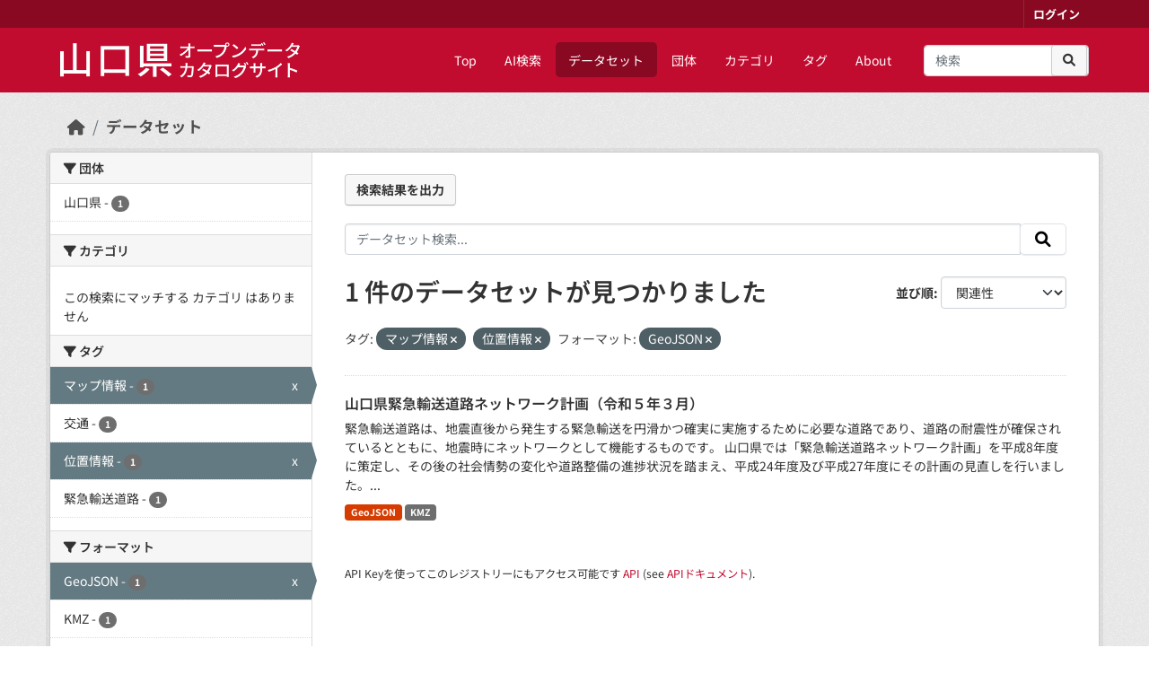

--- FILE ---
content_type: text/html; charset=utf-8
request_url: https://yamaguchi-opendata.jp/ckan/dataset?tags=%E3%83%9E%E3%83%83%E3%83%97%E6%83%85%E5%A0%B1&tags=%E4%BD%8D%E7%BD%AE%E6%83%85%E5%A0%B1&res_format=GeoJSON
body_size: 32694
content:
<!DOCTYPE html>
<!--[if IE 9]> <html lang="ja" class="ie9"> <![endif]-->
<!--[if gt IE 8]><!--> <html lang="ja"  > <!--<![endif]-->
  <head>
    <meta charset="utf-8" />
      <meta name="csrf_field_name" content="_csrf_token" />
      <meta name="_csrf_token" content="Ijc5MzAwY2M1NjFhZmEwOTNhMzE4OGUyZGJmZTIxNGMyMWMyYzZkNDki.aXAZCA.2RmbRPPA4gZVFPr_4B73qilceA0" />

      <meta name="generator" content="ckan 2.10.4" />
      <meta name="viewport" content="width=device-width, initial-scale=1.0">
    <title>データセット - CKAN</title>

    
    <link rel="shortcut icon" href="/base/images/ckan.ico" />
    
      
      
      
    

    
      
      
    

    
    <link href="/ckan/webassets/base/5b7e7171_main.css" rel="stylesheet"/>
    
  </head>

  
  <body data-site-root="https://yamaguchi-opendata.jp/ckan/" data-locale-root="https://yamaguchi-opendata.jp/ckan/" >

    
    <div class="visually-hidden-focusable"><a href="#content">Skip to main content</a></div>
  

  
    

 
<div class="account-masthead">
  <div class="container">
     
    <nav class="account not-authed" aria-label="Account">
      <ul class="list-unstyled">
        
        <li><a href="/ckan/user/login">ログイン</a></li>
         
      </ul>
    </nav>
     
  </div>
</div>

<header class="masthead">
  <div class="container">
      
    <nav class="navbar navbar-expand-lg navbar-light">
      <hgroup class="header-image navbar-left">

      
      
      <a class="logo" href="https://yamaguchi-opendata.jp">
        <img src="/ckan/base/images/ckan-logo.png?v=new" alt="CKAN"
          title="CKAN" />
      </a>
      
      

       </hgroup>
      <button class="navbar-toggler" type="button" data-bs-toggle="collapse" data-bs-target="#main-navigation-toggle"
        aria-controls="main-navigation-toggle" aria-expanded="false" aria-label="Toggle navigation">
        <span class="fa fa-bars text-white"></span>
      </button>

      <div class="main-navbar collapse navbar-collapse" id="main-navigation-toggle">
        <ul class="navbar-nav ms-auto mb-2 mb-lg-0">
          
            
              
              
          
          <li><a href="https://yamaguchi-opendata.jp">Top</a></li>
          <li><a href="https://yamaguchi-opendata.jp/index.html#ai-search">AI検索</a></li>
          <li class="active"><a href="/ckan/dataset/">データセット</a></li><li><a href="/ckan/organization/">団体</a></li><li><a href="/ckan/group/">カテゴリ</a></li><li><a href="/ckan/tag/">タグ</a></li><li><a href="/ckan/about">About</a></li>
          
          
          
          </ul>

      
      
          <form class="d-flex site-search" action="/ckan/dataset/" method="get">
              <label class="d-none" for="field-sitewide-search">Search Datasets...</label>
              <input id="field-sitewide-search" class="form-control me-2"  type="text" name="q" placeholder="検索" aria-label="データセット検索..."/>
              <button class="btn" type="submit" aria-label="Submit"><i class="fa fa-search"></i></button>
          </form>
      
      </div>
    </nav>
  </div>
</header>

  
    <div class="main">
      <div id="content" class="container">
        
          
            <div class="flash-messages">
              
                
              
            </div>
          

          
            <div class="toolbar" role="navigation" aria-label="Breadcrumb">
              
                
                  <ol class="breadcrumb">
                    
<li class="home"><a href="/ckan/" aria-label="ホーム"><i class="fa fa-home"></i><span> ホーム</span></a></li>
                    
  <li class="active"><a href="/ckan/dataset/">データセット</a></li>

                  </ol>
                
              
            </div>
          

          <div class="row wrapper">
            
            
            

            
              <aside class="secondary col-md-3">
                
                
  <div class="filters">
    <div>
      
        

    
    
	
	    
		<section class="module module-narrow module-shallow">
		    
			<h2 class="module-heading">
			    <i class="fa fa-filter"></i>
			    団体
			</h2>
		    
		    
			
			    
				<nav aria-label="団体">
				    <ul class="list-unstyled nav nav-simple nav-facet">
					
					    
					    
					    
					    
					    <li class="nav-item ">
						<a href="/ckan/dataset/?tags=%E3%83%9E%E3%83%83%E3%83%97%E6%83%85%E5%A0%B1&amp;tags=%E4%BD%8D%E7%BD%AE%E6%83%85%E5%A0%B1&amp;res_format=GeoJSON&amp;organization=35000" title="">
						    <span class="item-label">山口県</span>
						    <span class="hidden separator"> - </span>
						    <span class="item-count badge">1</span>
							
						</a>
					    </li>
					
				    </ul>
				</nav>

				<p class="module-footer">
				    
					
				    
				</p>
			    
			
		    
		</section>
	    
	
    

      
        

    
    
	
	    
		<section class="module module-narrow module-shallow">
		    
			<h2 class="module-heading">
			    <i class="fa fa-filter"></i>
			    カテゴリ
			</h2>
		    
		    
			
			    
				<p class="module-content empty">この検索にマッチする カテゴリ はありません</p>
			    
			
		    
		</section>
	    
	
    

      
        

    
    
	
	    
		<section class="module module-narrow module-shallow">
		    
			<h2 class="module-heading">
			    <i class="fa fa-filter"></i>
			    タグ
			</h2>
		    
		    
			
			    
				<nav aria-label="タグ">
				    <ul class="list-unstyled nav nav-simple nav-facet">
					
					    
					    
					    
					    
					    <li class="nav-item  active">
						<a href="/ckan/dataset/?tags=%E4%BD%8D%E7%BD%AE%E6%83%85%E5%A0%B1&amp;res_format=GeoJSON" title="">
						    <span class="item-label">マップ情報</span>
						    <span class="hidden separator"> - </span>
						    <span class="item-count badge">1</span>
							<span class="facet-close">x</span>
						</a>
					    </li>
					
					    
					    
					    
					    
					    <li class="nav-item ">
						<a href="/ckan/dataset/?tags=%E3%83%9E%E3%83%83%E3%83%97%E6%83%85%E5%A0%B1&amp;tags=%E4%BD%8D%E7%BD%AE%E6%83%85%E5%A0%B1&amp;res_format=GeoJSON&amp;tags=%E4%BA%A4%E9%80%9A" title="">
						    <span class="item-label">交通</span>
						    <span class="hidden separator"> - </span>
						    <span class="item-count badge">1</span>
							
						</a>
					    </li>
					
					    
					    
					    
					    
					    <li class="nav-item  active">
						<a href="/ckan/dataset/?tags=%E3%83%9E%E3%83%83%E3%83%97%E6%83%85%E5%A0%B1&amp;res_format=GeoJSON" title="">
						    <span class="item-label">位置情報</span>
						    <span class="hidden separator"> - </span>
						    <span class="item-count badge">1</span>
							<span class="facet-close">x</span>
						</a>
					    </li>
					
					    
					    
					    
					    
					    <li class="nav-item ">
						<a href="/ckan/dataset/?tags=%E3%83%9E%E3%83%83%E3%83%97%E6%83%85%E5%A0%B1&amp;tags=%E4%BD%8D%E7%BD%AE%E6%83%85%E5%A0%B1&amp;res_format=GeoJSON&amp;tags=%E7%B7%8A%E6%80%A5%E8%BC%B8%E9%80%81%E9%81%93%E8%B7%AF" title="">
						    <span class="item-label">緊急輸送道路</span>
						    <span class="hidden separator"> - </span>
						    <span class="item-count badge">1</span>
							
						</a>
					    </li>
					
				    </ul>
				</nav>

				<p class="module-footer">
				    
					
				    
				</p>
			    
			
		    
		</section>
	    
	
    

      
        

    
    
	
	    
		<section class="module module-narrow module-shallow">
		    
			<h2 class="module-heading">
			    <i class="fa fa-filter"></i>
			    フォーマット
			</h2>
		    
		    
			
			    
				<nav aria-label="フォーマット">
				    <ul class="list-unstyled nav nav-simple nav-facet">
					
					    
					    
					    
					    
					    <li class="nav-item  active">
						<a href="/ckan/dataset/?tags=%E3%83%9E%E3%83%83%E3%83%97%E6%83%85%E5%A0%B1&amp;tags=%E4%BD%8D%E7%BD%AE%E6%83%85%E5%A0%B1" title="">
						    <span class="item-label">GeoJSON</span>
						    <span class="hidden separator"> - </span>
						    <span class="item-count badge">1</span>
							<span class="facet-close">x</span>
						</a>
					    </li>
					
					    
					    
					    
					    
					    <li class="nav-item ">
						<a href="/ckan/dataset/?tags=%E3%83%9E%E3%83%83%E3%83%97%E6%83%85%E5%A0%B1&amp;tags=%E4%BD%8D%E7%BD%AE%E6%83%85%E5%A0%B1&amp;res_format=GeoJSON&amp;res_format=KMZ" title="">
						    <span class="item-label">KMZ</span>
						    <span class="hidden separator"> - </span>
						    <span class="item-count badge">1</span>
							
						</a>
					    </li>
					
				    </ul>
				</nav>

				<p class="module-footer">
				    
					
				    
				</p>
			    
			
		    
		</section>
	    
	
    

      
        

    
    
	
	    
		<section class="module module-narrow module-shallow">
		    
			<h2 class="module-heading">
			    <i class="fa fa-filter"></i>
			    ライセンス
			</h2>
		    
		    
			
			    
				<nav aria-label="ライセンス">
				    <ul class="list-unstyled nav nav-simple nav-facet">
					
					    
					    
					    
					    
					    <li class="nav-item ">
						<a href="/ckan/dataset/?tags=%E3%83%9E%E3%83%83%E3%83%97%E6%83%85%E5%A0%B1&amp;tags=%E4%BD%8D%E7%BD%AE%E6%83%85%E5%A0%B1&amp;res_format=GeoJSON&amp;license_id=cc-by" title="">
						    <span class="item-label">クリエイティブ・コモンズ 表示</span>
						    <span class="hidden separator"> - </span>
						    <span class="item-count badge">1</span>
							
						</a>
					    </li>
					
				    </ul>
				</nav>

				<p class="module-footer">
				    
					
				    
				</p>
			    
			
		    
		</section>
	    
	
    

      
    </div>
    <a class="close no-text hide-filters"><i class="fa fa-times-circle"></i><span class="text">close</span></a>
  </div>

              </aside>
            

            
              <div class="primary col-md-9 col-xs-12" role="main">
                
                
  <section class="module">
    <div class="module-content">
      
          <div class="page_primary_action">
            
            
            <form method="post" action="/ckan/dataset/export_csv_by_query" style="display:inline">
              
<input type="hidden" name="_csrf_token" value="Ijc5MzAwY2M1NjFhZmEwOTNhMzE4OGUyZGJmZTIxNGMyMWMyYzZkNDki.aXAZCA.2RmbRPPA4gZVFPr_4B73qilceA0"/>
              <input type="hidden" name="q" value="">
              <input type="hidden" name="search_url_params" value="tags=マップ情報&amp;tags=位置情報&amp;res_format=GeoJSON">
              <input type="hidden" name="search_facets" value="{&#34;organization&#34;: {&#34;title&#34;: &#34;organization&#34;, &#34;items&#34;: [{&#34;name&#34;: &#34;35000&#34;, &#34;display_name&#34;: &#34;\u5c71\u53e3\u770c&#34;, &#34;count&#34;: 1}]}, &#34;groups&#34;: {&#34;title&#34;: &#34;groups&#34;, &#34;items&#34;: []}, &#34;tags&#34;: {&#34;title&#34;: &#34;tags&#34;, &#34;items&#34;: [{&#34;name&#34;: &#34;\u7dca\u6025\u8f38\u9001\u9053\u8def&#34;, &#34;display_name&#34;: &#34;\u7dca\u6025\u8f38\u9001\u9053\u8def&#34;, &#34;count&#34;: 1}, {&#34;name&#34;: &#34;\u4f4d\u7f6e\u60c5\u5831&#34;, &#34;display_name&#34;: &#34;\u4f4d\u7f6e\u60c5\u5831&#34;, &#34;count&#34;: 1}, {&#34;name&#34;: &#34;\u4ea4\u901a&#34;, &#34;display_name&#34;: &#34;\u4ea4\u901a&#34;, &#34;count&#34;: 1}, {&#34;name&#34;: &#34;\u30de\u30c3\u30d7\u60c5\u5831&#34;, &#34;display_name&#34;: &#34;\u30de\u30c3\u30d7\u60c5\u5831&#34;, &#34;count&#34;: 1}]}, &#34;res_format&#34;: {&#34;title&#34;: &#34;res_format&#34;, &#34;items&#34;: [{&#34;name&#34;: &#34;KMZ&#34;, &#34;display_name&#34;: &#34;KMZ&#34;, &#34;count&#34;: 1}, {&#34;name&#34;: &#34;GeoJSON&#34;, &#34;display_name&#34;: &#34;GeoJSON&#34;, &#34;count&#34;: 1}]}, &#34;license_id&#34;: {&#34;title&#34;: &#34;license_id&#34;, &#34;items&#34;: [{&#34;name&#34;: &#34;cc-by&#34;, &#34;display_name&#34;: &#34;\u30af\u30ea\u30a8\u30a4\u30c6\u30a3\u30d6\u30fb\u30b3\u30e2\u30f3\u30ba \u8868\u793a&#34;, &#34;count&#34;: 1}]}}">
              <button type="submit" class="btn btn-csvfile">検索結果を出力</button>
            </form>
          </div>
      
      
        
        
        







<form id="dataset-search-form" class="search-form" method="get" data-module="select-switch">

  
    <div class="input-group search-input-group">
      <input aria-label="データセット検索..." id="field-giant-search" type="text" class="form-control input-lg" name="q" value="" autocomplete="off" placeholder="データセット検索...">
      
      <span class="input-group-btn">
        <button class="btn btn-default btn-lg" type="submit" value="search" aria-label="Submit">
          <i class="fa fa-search"></i>
        </button>
      </span>
      
    </div>
  

  
    <span>






<input type="hidden" name="tags" value="マップ情報" />





<input type="hidden" name="tags" value="位置情報" />





<input type="hidden" name="res_format" value="GeoJSON" />



</span>
  

  
    
      <div class="form-group control-order-by">
        <label for="field-order-by">並び順</label>
        <select id="field-order-by" name="sort" class="form-control form-select">
          
            
              <option value="score desc, metadata_modified desc" selected="selected">関連性</option>
            
          
            
              <option value="title_string asc">名前で昇順</option>
            
          
            
              <option value="title_string desc">名前で降順</option>
            
          
            
              <option value="metadata_modified desc">最終更新日</option>
            
          
            
              <option value="views_recent desc">人気</option>
            
          
        </select>
        
        <button class="btn btn-default js-hide" type="submit">Go</button>
        
      </div>
    
  

  
    
      <h1>

  
  
  
  

1 件のデータセットが見つかりました</h1>
    
  

  
    
      <p class="filter-list">
        
          
          <span class="facet">タグ:</span>
          
            <span class="filtered pill">マップ情報
              <a href="/ckan/dataset/?tags=%E4%BD%8D%E7%BD%AE%E6%83%85%E5%A0%B1&amp;res_format=GeoJSON" class="remove" title="削除"><i class="fa fa-times"></i></a>
            </span>
          
            <span class="filtered pill">位置情報
              <a href="/ckan/dataset/?tags=%E3%83%9E%E3%83%83%E3%83%97%E6%83%85%E5%A0%B1&amp;res_format=GeoJSON" class="remove" title="削除"><i class="fa fa-times"></i></a>
            </span>
          
        
          
          <span class="facet">フォーマット:</span>
          
            <span class="filtered pill">GeoJSON
              <a href="/ckan/dataset/?tags=%E3%83%9E%E3%83%83%E3%83%97%E6%83%85%E5%A0%B1&amp;tags=%E4%BD%8D%E7%BD%AE%E6%83%85%E5%A0%B1" class="remove" title="削除"><i class="fa fa-times"></i></a>
            </span>
          
        
      </p>
      <a class="show-filters btn btn-default">フィルタ結果</a>
    
  

</form>




      
      
        

  
    <ul class="dataset-list list-unstyled">
    	
	      
	        




  <li class="dataset-item">
    
      <div class="dataset-content">
        
          <h2 class="dataset-heading">
            
              
            
            
    <a href="/ckan/dataset/kinkyuyusoudouro" title="山口県緊急輸送道路ネットワーク計画（令和５年３月）">
      山口県緊急輸送道路ネットワーク計画（令和５年３月）
    </a>
            
            
              
              
            
          </h2>
        
        
          
            <div>緊急輸送道路は、地震直後から発生する緊急輸送を円滑かつ確実に実施するために必要な道路であり、道路の耐震性が確保されているとともに、地震時にネットワークとして機能するものです。 山口県では「緊急輸送道路ネットワーク計画」を平成8年度に策定し、その後の社会情勢の変化や道路整備の進捗状況を踏まえ、平成24年度及び平成27年度にその計画の見直しを行いました。...</div>
          
        
      </div>
      
        
          
            <ul class="dataset-resources list-unstyled">
              
                
                <li>
                  <a href="/ckan/dataset/kinkyuyusoudouro" class="badge badge-default" data-format="geojson">GeoJSON</a>
                </li>
                
                <li>
                  <a href="/ckan/dataset/kinkyuyusoudouro" class="badge badge-default" data-format="kmz">KMZ</a>
                </li>
                
              
            </ul>
          
        
      
    
  </li>

	      
	    
    </ul>
  

      
    </div>

    
      
    
  </section>

  
    <section class="module">
      <div class="module-content">
        
          <small>
            
            
            
          API Keyを使ってこのレジストリーにもアクセス可能です <a href="/ckan/api/3">API</a> (see <a href="http://docs.ckan.org/en/2.10/api/">APIドキュメント</a>). 
          </small>
        
      </div>
    </section>
  

              </div>
            
          </div>
        
      </div>
    </div>
  
    <footer class="site-footer">
  <div class="container">
    
    <div class="row">
      <div class="col-md-8 footer-links">
        
          <ul class="list-unstyled">
            
              <li><a href="/ckan/about">About CKAN</a></li>
            
          </ul>
          <ul class="list-unstyled">
            
              
              <li><a href="http://docs.ckan.org/en/2.10/api/">CKAN API</a></li>
              <li><a href="http://www.ckan.org/">CKANアソシエーション</a></li>
              <li><a href="http://www.opendefinition.org/okd/"><img src="/ckan/base/images/od_80x15_blue.png" alt="Open Data"></a></li>
            
          </ul>
        
      </div>
      <div class="col-md-4 attribution">
        
          <p><strong>Powered by</strong> <a class="hide-text ckan-footer-logo" href="http://ckan.org">CKAN</a></p>
        
        
          
<form class="lang-select" action="/ckan/util/redirect" data-module="select-switch" method="POST">
  
<input type="hidden" name="_csrf_token" value="Ijc5MzAwY2M1NjFhZmEwOTNhMzE4OGUyZGJmZTIxNGMyMWMyYzZkNDki.aXAZCA.2RmbRPPA4gZVFPr_4B73qilceA0"/> 
  <div class="form-group">
    <label for="field-lang-select">言語</label>
    <select id="field-lang-select" name="url" data-module="autocomplete" data-module-dropdown-class="lang-dropdown" data-module-container-class="lang-container">
      
        
        <option value="/ckan/ja/dataset?tags=%E3%83%9E%E3%83%83%E3%83%97%E6%83%85%E5%A0%B1&amp;tags=%E4%BD%8D%E7%BD%AE%E6%83%85%E5%A0%B1&amp;res_format=GeoJSON" selected="selected">
          日本語
        </option>
      
        
        <option value="/ckan/en/dataset?tags=%E3%83%9E%E3%83%83%E3%83%97%E6%83%85%E5%A0%B1&amp;tags=%E4%BD%8D%E7%BD%AE%E6%83%85%E5%A0%B1&amp;res_format=GeoJSON" >
          English
        </option>
      
        
        <option value="/ckan/pt_BR/dataset?tags=%E3%83%9E%E3%83%83%E3%83%97%E6%83%85%E5%A0%B1&amp;tags=%E4%BD%8D%E7%BD%AE%E6%83%85%E5%A0%B1&amp;res_format=GeoJSON" >
          português (Brasil)
        </option>
      
        
        <option value="/ckan/it/dataset?tags=%E3%83%9E%E3%83%83%E3%83%97%E6%83%85%E5%A0%B1&amp;tags=%E4%BD%8D%E7%BD%AE%E6%83%85%E5%A0%B1&amp;res_format=GeoJSON" >
          italiano
        </option>
      
        
        <option value="/ckan/cs_CZ/dataset?tags=%E3%83%9E%E3%83%83%E3%83%97%E6%83%85%E5%A0%B1&amp;tags=%E4%BD%8D%E7%BD%AE%E6%83%85%E5%A0%B1&amp;res_format=GeoJSON" >
          čeština (Česko)
        </option>
      
        
        <option value="/ckan/ca/dataset?tags=%E3%83%9E%E3%83%83%E3%83%97%E6%83%85%E5%A0%B1&amp;tags=%E4%BD%8D%E7%BD%AE%E6%83%85%E5%A0%B1&amp;res_format=GeoJSON" >
          català
        </option>
      
        
        <option value="/ckan/es/dataset?tags=%E3%83%9E%E3%83%83%E3%83%97%E6%83%85%E5%A0%B1&amp;tags=%E4%BD%8D%E7%BD%AE%E6%83%85%E5%A0%B1&amp;res_format=GeoJSON" >
          español
        </option>
      
        
        <option value="/ckan/fr/dataset?tags=%E3%83%9E%E3%83%83%E3%83%97%E6%83%85%E5%A0%B1&amp;tags=%E4%BD%8D%E7%BD%AE%E6%83%85%E5%A0%B1&amp;res_format=GeoJSON" >
          français
        </option>
      
        
        <option value="/ckan/el/dataset?tags=%E3%83%9E%E3%83%83%E3%83%97%E6%83%85%E5%A0%B1&amp;tags=%E4%BD%8D%E7%BD%AE%E6%83%85%E5%A0%B1&amp;res_format=GeoJSON" >
          Ελληνικά
        </option>
      
        
        <option value="/ckan/sv/dataset?tags=%E3%83%9E%E3%83%83%E3%83%97%E6%83%85%E5%A0%B1&amp;tags=%E4%BD%8D%E7%BD%AE%E6%83%85%E5%A0%B1&amp;res_format=GeoJSON" >
          svenska
        </option>
      
        
        <option value="/ckan/sr/dataset?tags=%E3%83%9E%E3%83%83%E3%83%97%E6%83%85%E5%A0%B1&amp;tags=%E4%BD%8D%E7%BD%AE%E6%83%85%E5%A0%B1&amp;res_format=GeoJSON" >
          српски
        </option>
      
        
        <option value="/ckan/no/dataset?tags=%E3%83%9E%E3%83%83%E3%83%97%E6%83%85%E5%A0%B1&amp;tags=%E4%BD%8D%E7%BD%AE%E6%83%85%E5%A0%B1&amp;res_format=GeoJSON" >
          norsk
        </option>
      
        
        <option value="/ckan/sk/dataset?tags=%E3%83%9E%E3%83%83%E3%83%97%E6%83%85%E5%A0%B1&amp;tags=%E4%BD%8D%E7%BD%AE%E6%83%85%E5%A0%B1&amp;res_format=GeoJSON" >
          slovenčina
        </option>
      
        
        <option value="/ckan/fi/dataset?tags=%E3%83%9E%E3%83%83%E3%83%97%E6%83%85%E5%A0%B1&amp;tags=%E4%BD%8D%E7%BD%AE%E6%83%85%E5%A0%B1&amp;res_format=GeoJSON" >
          suomi
        </option>
      
        
        <option value="/ckan/ru/dataset?tags=%E3%83%9E%E3%83%83%E3%83%97%E6%83%85%E5%A0%B1&amp;tags=%E4%BD%8D%E7%BD%AE%E6%83%85%E5%A0%B1&amp;res_format=GeoJSON" >
          русский
        </option>
      
        
        <option value="/ckan/de/dataset?tags=%E3%83%9E%E3%83%83%E3%83%97%E6%83%85%E5%A0%B1&amp;tags=%E4%BD%8D%E7%BD%AE%E6%83%85%E5%A0%B1&amp;res_format=GeoJSON" >
          Deutsch
        </option>
      
        
        <option value="/ckan/pl/dataset?tags=%E3%83%9E%E3%83%83%E3%83%97%E6%83%85%E5%A0%B1&amp;tags=%E4%BD%8D%E7%BD%AE%E6%83%85%E5%A0%B1&amp;res_format=GeoJSON" >
          polski
        </option>
      
        
        <option value="/ckan/nl/dataset?tags=%E3%83%9E%E3%83%83%E3%83%97%E6%83%85%E5%A0%B1&amp;tags=%E4%BD%8D%E7%BD%AE%E6%83%85%E5%A0%B1&amp;res_format=GeoJSON" >
          Nederlands
        </option>
      
        
        <option value="/ckan/bg/dataset?tags=%E3%83%9E%E3%83%83%E3%83%97%E6%83%85%E5%A0%B1&amp;tags=%E4%BD%8D%E7%BD%AE%E6%83%85%E5%A0%B1&amp;res_format=GeoJSON" >
          български
        </option>
      
        
        <option value="/ckan/ko_KR/dataset?tags=%E3%83%9E%E3%83%83%E3%83%97%E6%83%85%E5%A0%B1&amp;tags=%E4%BD%8D%E7%BD%AE%E6%83%85%E5%A0%B1&amp;res_format=GeoJSON" >
          한국어 (대한민국)
        </option>
      
        
        <option value="/ckan/hu/dataset?tags=%E3%83%9E%E3%83%83%E3%83%97%E6%83%85%E5%A0%B1&amp;tags=%E4%BD%8D%E7%BD%AE%E6%83%85%E5%A0%B1&amp;res_format=GeoJSON" >
          magyar
        </option>
      
        
        <option value="/ckan/sl/dataset?tags=%E3%83%9E%E3%83%83%E3%83%97%E6%83%85%E5%A0%B1&amp;tags=%E4%BD%8D%E7%BD%AE%E6%83%85%E5%A0%B1&amp;res_format=GeoJSON" >
          slovenščina
        </option>
      
        
        <option value="/ckan/lv/dataset?tags=%E3%83%9E%E3%83%83%E3%83%97%E6%83%85%E5%A0%B1&amp;tags=%E4%BD%8D%E7%BD%AE%E6%83%85%E5%A0%B1&amp;res_format=GeoJSON" >
          latviešu
        </option>
      
        
        <option value="/ckan/uk_UA/dataset?tags=%E3%83%9E%E3%83%83%E3%83%97%E6%83%85%E5%A0%B1&amp;tags=%E4%BD%8D%E7%BD%AE%E6%83%85%E5%A0%B1&amp;res_format=GeoJSON" >
          українська (Україна)
        </option>
      
        
        <option value="/ckan/gl/dataset?tags=%E3%83%9E%E3%83%83%E3%83%97%E6%83%85%E5%A0%B1&amp;tags=%E4%BD%8D%E7%BD%AE%E6%83%85%E5%A0%B1&amp;res_format=GeoJSON" >
          galego
        </option>
      
        
        <option value="/ckan/th/dataset?tags=%E3%83%9E%E3%83%83%E3%83%97%E6%83%85%E5%A0%B1&amp;tags=%E4%BD%8D%E7%BD%AE%E6%83%85%E5%A0%B1&amp;res_format=GeoJSON" >
          ไทย
        </option>
      
        
        <option value="/ckan/fa_IR/dataset?tags=%E3%83%9E%E3%83%83%E3%83%97%E6%83%85%E5%A0%B1&amp;tags=%E4%BD%8D%E7%BD%AE%E6%83%85%E5%A0%B1&amp;res_format=GeoJSON" >
          فارسی (ایران)
        </option>
      
        
        <option value="/ckan/pt_PT/dataset?tags=%E3%83%9E%E3%83%83%E3%83%97%E6%83%85%E5%A0%B1&amp;tags=%E4%BD%8D%E7%BD%AE%E6%83%85%E5%A0%B1&amp;res_format=GeoJSON" >
          português (Portugal)
        </option>
      
        
        <option value="/ckan/vi/dataset?tags=%E3%83%9E%E3%83%83%E3%83%97%E6%83%85%E5%A0%B1&amp;tags=%E4%BD%8D%E7%BD%AE%E6%83%85%E5%A0%B1&amp;res_format=GeoJSON" >
          Tiếng Việt
        </option>
      
        
        <option value="/ckan/am/dataset?tags=%E3%83%9E%E3%83%83%E3%83%97%E6%83%85%E5%A0%B1&amp;tags=%E4%BD%8D%E7%BD%AE%E6%83%85%E5%A0%B1&amp;res_format=GeoJSON" >
          አማርኛ
        </option>
      
        
        <option value="/ckan/sr_Latn/dataset?tags=%E3%83%9E%E3%83%83%E3%83%97%E6%83%85%E5%A0%B1&amp;tags=%E4%BD%8D%E7%BD%AE%E6%83%85%E5%A0%B1&amp;res_format=GeoJSON" >
          srpski (latinica)
        </option>
      
        
        <option value="/ckan/en_GB/dataset?tags=%E3%83%9E%E3%83%83%E3%83%97%E6%83%85%E5%A0%B1&amp;tags=%E4%BD%8D%E7%BD%AE%E6%83%85%E5%A0%B1&amp;res_format=GeoJSON" >
          English (United Kingdom)
        </option>
      
        
        <option value="/ckan/he/dataset?tags=%E3%83%9E%E3%83%83%E3%83%97%E6%83%85%E5%A0%B1&amp;tags=%E4%BD%8D%E7%BD%AE%E6%83%85%E5%A0%B1&amp;res_format=GeoJSON" >
          עברית
        </option>
      
        
        <option value="/ckan/ne/dataset?tags=%E3%83%9E%E3%83%83%E3%83%97%E6%83%85%E5%A0%B1&amp;tags=%E4%BD%8D%E7%BD%AE%E6%83%85%E5%A0%B1&amp;res_format=GeoJSON" >
          नेपाली
        </option>
      
        
        <option value="/ckan/es_AR/dataset?tags=%E3%83%9E%E3%83%83%E3%83%97%E6%83%85%E5%A0%B1&amp;tags=%E4%BD%8D%E7%BD%AE%E6%83%85%E5%A0%B1&amp;res_format=GeoJSON" >
          español (Argentina)
        </option>
      
        
        <option value="/ckan/is/dataset?tags=%E3%83%9E%E3%83%83%E3%83%97%E6%83%85%E5%A0%B1&amp;tags=%E4%BD%8D%E7%BD%AE%E6%83%85%E5%A0%B1&amp;res_format=GeoJSON" >
          íslenska
        </option>
      
        
        <option value="/ckan/mk/dataset?tags=%E3%83%9E%E3%83%83%E3%83%97%E6%83%85%E5%A0%B1&amp;tags=%E4%BD%8D%E7%BD%AE%E6%83%85%E5%A0%B1&amp;res_format=GeoJSON" >
          македонски
        </option>
      
        
        <option value="/ckan/mn_MN/dataset?tags=%E3%83%9E%E3%83%83%E3%83%97%E6%83%85%E5%A0%B1&amp;tags=%E4%BD%8D%E7%BD%AE%E6%83%85%E5%A0%B1&amp;res_format=GeoJSON" >
          монгол (Монгол)
        </option>
      
        
        <option value="/ckan/zh_Hant_TW/dataset?tags=%E3%83%9E%E3%83%83%E3%83%97%E6%83%85%E5%A0%B1&amp;tags=%E4%BD%8D%E7%BD%AE%E6%83%85%E5%A0%B1&amp;res_format=GeoJSON" >
          中文 (繁體, 台灣)
        </option>
      
        
        <option value="/ckan/lt/dataset?tags=%E3%83%9E%E3%83%83%E3%83%97%E6%83%85%E5%A0%B1&amp;tags=%E4%BD%8D%E7%BD%AE%E6%83%85%E5%A0%B1&amp;res_format=GeoJSON" >
          lietuvių
        </option>
      
        
        <option value="/ckan/eu/dataset?tags=%E3%83%9E%E3%83%83%E3%83%97%E6%83%85%E5%A0%B1&amp;tags=%E4%BD%8D%E7%BD%AE%E6%83%85%E5%A0%B1&amp;res_format=GeoJSON" >
          euskara
        </option>
      
        
        <option value="/ckan/uk/dataset?tags=%E3%83%9E%E3%83%83%E3%83%97%E6%83%85%E5%A0%B1&amp;tags=%E4%BD%8D%E7%BD%AE%E6%83%85%E5%A0%B1&amp;res_format=GeoJSON" >
          українська
        </option>
      
        
        <option value="/ckan/id/dataset?tags=%E3%83%9E%E3%83%83%E3%83%97%E6%83%85%E5%A0%B1&amp;tags=%E4%BD%8D%E7%BD%AE%E6%83%85%E5%A0%B1&amp;res_format=GeoJSON" >
          Indonesia
        </option>
      
        
        <option value="/ckan/ro/dataset?tags=%E3%83%9E%E3%83%83%E3%83%97%E6%83%85%E5%A0%B1&amp;tags=%E4%BD%8D%E7%BD%AE%E6%83%85%E5%A0%B1&amp;res_format=GeoJSON" >
          română
        </option>
      
        
        <option value="/ckan/my_MM/dataset?tags=%E3%83%9E%E3%83%83%E3%83%97%E6%83%85%E5%A0%B1&amp;tags=%E4%BD%8D%E7%BD%AE%E6%83%85%E5%A0%B1&amp;res_format=GeoJSON" >
          မြန်မာ (မြန်မာ)
        </option>
      
        
        <option value="/ckan/hr/dataset?tags=%E3%83%9E%E3%83%83%E3%83%97%E6%83%85%E5%A0%B1&amp;tags=%E4%BD%8D%E7%BD%AE%E6%83%85%E5%A0%B1&amp;res_format=GeoJSON" >
          hrvatski
        </option>
      
        
        <option value="/ckan/nb_NO/dataset?tags=%E3%83%9E%E3%83%83%E3%83%97%E6%83%85%E5%A0%B1&amp;tags=%E4%BD%8D%E7%BD%AE%E6%83%85%E5%A0%B1&amp;res_format=GeoJSON" >
          norsk bokmål (Norge)
        </option>
      
        
        <option value="/ckan/ar/dataset?tags=%E3%83%9E%E3%83%83%E3%83%97%E6%83%85%E5%A0%B1&amp;tags=%E4%BD%8D%E7%BD%AE%E6%83%85%E5%A0%B1&amp;res_format=GeoJSON" >
          العربية
        </option>
      
        
        <option value="/ckan/tl/dataset?tags=%E3%83%9E%E3%83%83%E3%83%97%E6%83%85%E5%A0%B1&amp;tags=%E4%BD%8D%E7%BD%AE%E6%83%85%E5%A0%B1&amp;res_format=GeoJSON" >
          Filipino (Pilipinas)
        </option>
      
        
        <option value="/ckan/bs/dataset?tags=%E3%83%9E%E3%83%83%E3%83%97%E6%83%85%E5%A0%B1&amp;tags=%E4%BD%8D%E7%BD%AE%E6%83%85%E5%A0%B1&amp;res_format=GeoJSON" >
          bosanski
        </option>
      
        
        <option value="/ckan/tr/dataset?tags=%E3%83%9E%E3%83%83%E3%83%97%E6%83%85%E5%A0%B1&amp;tags=%E4%BD%8D%E7%BD%AE%E6%83%85%E5%A0%B1&amp;res_format=GeoJSON" >
          Türkçe
        </option>
      
        
        <option value="/ckan/sq/dataset?tags=%E3%83%9E%E3%83%83%E3%83%97%E6%83%85%E5%A0%B1&amp;tags=%E4%BD%8D%E7%BD%AE%E6%83%85%E5%A0%B1&amp;res_format=GeoJSON" >
          shqip
        </option>
      
        
        <option value="/ckan/zh_Hans_CN/dataset?tags=%E3%83%9E%E3%83%83%E3%83%97%E6%83%85%E5%A0%B1&amp;tags=%E4%BD%8D%E7%BD%AE%E6%83%85%E5%A0%B1&amp;res_format=GeoJSON" >
          中文 (简体, 中国)
        </option>
      
        
        <option value="/ckan/km/dataset?tags=%E3%83%9E%E3%83%83%E3%83%97%E6%83%85%E5%A0%B1&amp;tags=%E4%BD%8D%E7%BD%AE%E6%83%85%E5%A0%B1&amp;res_format=GeoJSON" >
          ខ្មែរ
        </option>
      
        
        <option value="/ckan/en_AU/dataset?tags=%E3%83%9E%E3%83%83%E3%83%97%E6%83%85%E5%A0%B1&amp;tags=%E4%BD%8D%E7%BD%AE%E6%83%85%E5%A0%B1&amp;res_format=GeoJSON" >
          English (Australia)
        </option>
      
        
        <option value="/ckan/da_DK/dataset?tags=%E3%83%9E%E3%83%83%E3%83%97%E6%83%85%E5%A0%B1&amp;tags=%E4%BD%8D%E7%BD%AE%E6%83%85%E5%A0%B1&amp;res_format=GeoJSON" >
          dansk (Danmark)
        </option>
      
    </select>
  </div>
  <button class="btn btn-default d-none " type="submit">Go</button>
</form>


        
      </div>
    </div>
    
  </div>
</footer>
  
  
  
  
    
  
  
    <!-- Google tag (gtag.js) -->
    <script async src="https://www.googletagmanager.com/gtag/js?id=G-8107CQRRPE"></script>
    <script>
      window.dataLayer = window.dataLayer || [];
      function gtag(){dataLayer.push(arguments);}
      gtag('js', new Date());
      gtag('config', 'G-8107CQRRPE');
    </script>
    

      

    
    
    <link href="/ckan/webassets/vendor/f3b8236b_select2.css" rel="stylesheet"/>
<link href="/ckan/webassets/vendor/d05bf0e7_fontawesome.css" rel="stylesheet"/>
    <script src="/ckan/webassets/vendor/8c3c143a_jquery.js" type="text/javascript"></script>
<script src="/ckan/webassets/vendor/5027b870_vendor.js" type="text/javascript"></script>
<script src="/ckan/webassets/vendor/6d1ad7e6_bootstrap.js" type="text/javascript"></script>
<script src="/ckan/webassets/base/6fddaa3f_main.js" type="text/javascript"></script>
<script src="/ckan/webassets/base/0d750fad_ckan.js" type="text/javascript"></script>
<script src="/ckan/webassets/base/cd2c0272_tracking.js" type="text/javascript"></script>
  </body>
</html>